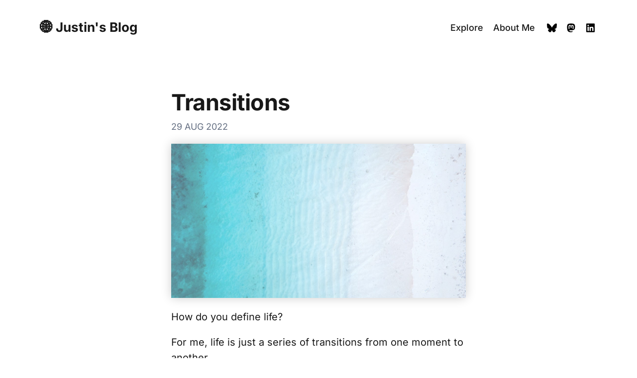

--- FILE ---
content_type: text/html; charset=utf-8
request_url: https://justinferriman.com/transitions?pk_campaign=rss-feed
body_size: 82048
content:
<!DOCTYPE HTML>
<html lang="en" dir="ltr">
	<head prefix="og: http://ogp.me/ns# article: http://ogp.me/ns/article#">
		<meta charset="utf-8">

		<title>Transitions &mdash; 🌐 Justin&#39;s Blog</title>
		
		<link rel="stylesheet" type="text/css" href="https://cdn.writeas.net/css/write.4fd8681726b68760e79b7.css" />
		
		<link rel="shortcut icon" href="https://i.snap.as/sS06qTX6.jpg" />
		
		<meta name="viewport" content="width=device-width, initial-scale=1.0" />
		
		<link rel="canonical" href="https://justinferriman.com/transitions" />
		<link rel="alternate" type="application/rss+xml" title="🌐 Justin&#39;s Blog &raquo; Feed" href="https://justinferriman.com/feed/" />
		<meta name="generator" content="Write.as">
		<meta name="title" content="Transitions &mdash; 🌐 Justin&#39;s Blog">
		<meta name="description" content="How do you define life?  For me, life is just a series of transitions from one moment to another.  They define our character.  They tea...">
		
		<meta name="twitter:label1" value="Views">
		<meta name="twitter:data1" value="502">
		<link rel="author" href="http://justinferriman.com/" />
		<meta name="author" content="🌐 Justin&#39;s Blog" />
		<meta itemprop="description" content="How do you define life?  For me, life is just a series of transitions from one moment to another.  They define our character.  They tea...">
		<meta itemprop="datePublished" content="2022-08-29" />
		<meta name="twitter:card" content="summary_large_image">
		<meta name="twitter:description" content="How do you define life?  For me, life is just a series of transitions from one moment to another.  They define our character.  They tea...">
		<meta name="twitter:title" content="Transitions &mdash; 🌐 Justin&#39;s Blog">
		<meta name="twitter:image" content="https://i.snap.as/43uo1f8t.jpg">
		<meta property="og:title" content="Transitions" />
		<meta property="og:description" content="How do you define life?  For me, life is just a series of transitions from one moment to another.  They define our character.  They tea..." />
		<meta property="og:site_name" content="🌐 Justin&#39;s Blog" />
		<meta property="og:type" content="article" />
		<meta property="og:url" content="https://justinferriman.com/transitions" />
		<meta property="og:updated_time" content="2022-08-29T14:58:28Z" />
		<meta property="og:image" content="https://i.snap.as/43uo1f8t.jpg" />
		<meta property="article:published_time" content="2022-08-29T14:58:28Z">
		
		
	
	

		<style type="text/css">body,html{line-height:1.15}.msg,body::after{font-weight:var(--font-weight-bold)}.o-grid .o-grid,body{padding:0}.c-card-author .icon:active,.c-card-author .icon:focus,.c-card-author .icon:hover,.c-nav__item.c-nav__item--hasIcon .c-nav__link:hover svg,.c-post.c-content p.c-card-author__name a svg:hover{fill:var(--accent-color)}.c-card-archive__content.edit .c-card-archive__url:after,.c-post-card__url.edit:after{content:none}.c-card-archive:active .c-card-archive__url,.c-card-archive:focus .c-card-archive__url,.c-card-archive:hover .c-card-archive__url,.c-post-card:active .c-post-card__url,.c-post-card:focus .c-post-card__url,.c-post-card:hover .c-post-card__url{text-decoration:underline;text-underline-offset:var(--space-4);text-decoration-thickness:var(--space-2);text-decoration-color:var(--accent-color);-webkit-text-decoration-color:var(--accent-color);-webkit-text-decoration-thickness:var(--space-2);-webkit-text-underline-offset:var(--space-4)}.c-post-card__content .action,a.btn,body,button,input,select.inputform,textarea.inputform{font-family:var(--font-family)}@font-face{font-family:Inter;font-style:normal;font-weight:400;font-display:swap;src:url(https://fonts.gstatic.com/s/inter/v18/UcC73FwrK3iLTeHuS_nVMrMxCp50SjIa25L7SUc.woff2) format('woff2');unicode-range:U+0100-02AF,U+0304,U+0308,U+0329,U+1E00-1E9F,U+1EF2-1EFF,U+2020,U+20A0-20AB,U+20AD-20C0,U+2113,U+2C60-2C7F,U+A720-A7FF}@font-face{font-family:Inter;font-style:normal;font-weight:400;font-display:swap;src:url(https://fonts.gstatic.com/s/inter/v18/UcC73FwrK3iLTeHuS_nVMrMxCp50SjIa1ZL7.woff2) format('woff2');unicode-range:U+0000-00FF,U+0131,U+0152-0153,U+02BB-02BC,U+02C6,U+02DA,U+02DC,U+0304,U+0308,U+0329,U+2000-206F,U+2074,U+20AC,U+2122,U+2191,U+2193,U+2212,U+2215,U+FEFF,U+FFFD}@font-face{font-family:Inter;font-style:normal;font-weight:500;font-display:swap;src:url(https://fonts.gstatic.com/s/inter/v18/UcC73FwrK3iLTeHuS_nVMrMxCp50SjIa25L7SUc.woff2) format('woff2');unicode-range:U+0100-02AF,U+0304,U+0308,U+0329,U+1E00-1E9F,U+1EF2-1EFF,U+2020,U+20A0-20AB,U+20AD-20C0,U+2113,U+2C60-2C7F,U+A720-A7FF}@font-face{font-family:Inter;font-style:normal;font-weight:500;font-display:swap;src:url(https://fonts.gstatic.com/s/inter/v18/UcC73FwrK3iLTeHuS_nVMrMxCp50SjIa1ZL7.woff2) format('woff2');unicode-range:U+0000-00FF,U+0131,U+0152-0153,U+02BB-02BC,U+02C6,U+02DA,U+02DC,U+0304,U+0308,U+0329,U+2000-206F,U+2074,U+20AC,U+2122,U+2191,U+2193,U+2212,U+2215,U+FEFF,U+FFFD}@font-face{font-family:Inter;font-style:normal;font-weight:600;font-display:swap;src:url(https://fonts.gstatic.com/s/inter/v18/UcC73FwrK3iLTeHuS_nVMrMxCp50SjIa25L7SUc.woff2) format('woff2');unicode-range:U+0100-02AF,U+0304,U+0308,U+0329,U+1E00-1E9F,U+1EF2-1EFF,U+2020,U+20A0-20AB,U+20AD-20C0,U+2113,U+2C60-2C7F,U+A720-A7FF}@font-face{font-family:Inter;font-style:normal;font-weight:600;font-display:swap;src:url(https://fonts.gstatic.com/s/inter/v18/UcC73FwrK3iLTeHuS_nVMrMxCp50SjIa1ZL7.woff2) format('woff2');unicode-range:U+0000-00FF,U+0131,U+0152-0153,U+02BB-02BC,U+02C6,U+02DA,U+02DC,U+0304,U+0308,U+0329,U+2000-206F,U+2074,U+20AC,U+2122,U+2191,U+2193,U+2212,U+2215,U+FEFF,U+FFFD}@font-face{font-family:Inter;font-style:normal;font-weight:700;font-display:swap;src:url(https://fonts.gstatic.com/s/inter/v18/UcC73FwrK3iLTeHuS_nVMrMxCp50SjIa25L7SUc.woff2) format('woff2');unicode-range:U+0100-02AF,U+0304,U+0308,U+0329,U+1E00-1E9F,U+1EF2-1EFF,U+2020,U+20A0-20AB,U+20AD-20C0,U+2113,U+2C60-2C7F,U+A720-A7FF}@font-face{font-family:Inter;font-style:normal;font-weight:700;font-display:swap;src:url(https://fonts.gstatic.com/s/inter/v18/UcC73FwrK3iLTeHuS_nVMrMxCp50SjIa1ZL7.woff2) format('woff2');unicode-range:U+0000-00FF,U+0131,U+0152-0153,U+02BB-02BC,U+02C6,U+02DA,U+02DC,U+0304,U+0308,U+0329,U+2000-206F,U+2074,U+20AC,U+2122,U+2191,U+2193,U+2212,U+2215,U+FEFF,U+FFFD}*,:after,:before{box-sizing:inherit}html{-webkit-text-size-adjust:100%;box-sizing:border-box}:root{--accent-color:#760afa;--secondary-gradient-color:#b084f7;--loader-text:"Justin Ferriman";--motion-duration:0.5s;--color-text-primary:#181818;--color-text-secondary:#646F82;--color-text-tertiary:#a6adba;--color-text-button:#FFFFFF;--color-background-button:var(--accent-color);--background-dark:#151515;--space-2:2px;--space-4:4px;--space-8:8px;--space-12:12px;--space-16:16px;--space-20:20px;--space-24:24px;--space-28:28px;--space-32:32px;--space-40:40px;--space-48:48px;--space-64:64px;--space-72:72px;--space-80:80px;--space-96:96px;--space-128:128px;--space-192:192px;--space-256:256px;--font-size-xxsmall:13px;--line-height-xxsmall:1.333;--font-size-xsmall:15px;--line-height-xsmall:1.5;--ub-font-size-small:18px;--line-height-small:1.5;--font-size-base:18px;--line-height-base:1.556;--font-size-large:20px;--line-height-large:1.6;--font-weight-normal:400;--font-weight-medium:500;--font-weight-semibold:600;--font-weight-bold:700;--font-letter-space:0.5px;--font-letter-space-negative:-0.5px;--font-family:"Inter",-apple-system,BlinkMacSystemFont,"Segoe UI",Helvetica,Arial,sans-serif,"Apple Color Emoji","Segoe UI Emoji","Segoe UI Symbol";--color-white:#FFFFFF;--color-border:#ECECEC;--background-primary:#FFFFFF;--background-secondary:#F6F6F6;--background-hero:var(--background-secondary);--grid-width:1200px;--grid-outer-gutter:var(--space-16);--grid-column-medium-gutter:var(--space-16);--grid-column-large-gutter:var(--space-24)}body{margin:0;direction:ltr;color:var(--color-text-primary);background-color:var(--background-primary);overflow-x:hidden;font-size:var(--font-size-base);line-height:var(--line-height-base);-webkit-font-smoothing:antialiased;-moz-osx-font-smoothing:grayscale;display:flex;min-height:100vh;flex-direction:column}body::before{content:"";position:fixed;top:0;left:0;width:100%;height:100%;background:var(--background-primary);z-index:9998;transition:opacity var(--motion-duration) cubic-bezier(.42, 0, .58, 1)}.c-archive-tags a:after,.c-btn,.c-logo__link,.c-table-of-contents__list-link,.emailsub__link,body a:not([class]),input[type=submit]{transition:all calc(var(--motion-duration) / 3) cubic-bezier(.694, 0, .335, 1)}body::after{content:var(--loader-text);position:fixed;left:0;width:100vw;top:50%;transform:translateY(-50%);text-align:center;font-size:25px;color:var(--accent-color);animation:1.5s cubic-bezier(.42,0,.58,1) infinite pulse;z-index:9999}@media (min-width:28em){body::after{font-size:34px}}@supports (-webkit-background-clip:text) or (background-clip:text){body::after{background:linear-gradient(45deg,var(--accent-color),var(--secondary-gradient-color));-webkit-background-clip:text;background-clip:text;color:transparent}}@keyframes pulse{0%,100%{opacity:1}50%{opacity:.5}}body.loaded{overflow:auto}body.loaded::after,body.loaded::before{opacity:0;z-index:-1}body.loaded::after{animation:none}body#post .o-wrapper,body#subpage .o-wrapper{margin-top:70px;overflow:hidden}::-webkit-scrollbar{width:14px;height:14px}::-webkit-scrollbar-thumb{background-color:rgba(5,5,5,.55);border-radius:10px;border:3px solid var(--background-primary)}::-webkit-scrollbar-thumb:hover{background-color:rgba(5,5,5,.7)}::-webkit-scrollbar-track{background-color:var(--background-primary);border-radius:10px}::-webkit-scrollbar-corner{background-color:var(--background-primary)}#collection p{font-size:var(--font-size-large);line-height:28px;letter-spacing:-.15px}.c-content>*{min-width:100%}.c-content>*+*{margin-top:var(--space-20)!important}.c-content>.img-wrapper+*{margin-top:23.5px!important}.c-content>*+h2,.c-content>*+h3,.c-content>*+h4,.c-content>*+h5,.c-content>*+h6,.c-content>.img-wrapper+h2,.c-content>.img-wrapper+h3,.c-content>.img-wrapper+h4,.c-content>.img-wrapper+h5,.c-content>.img-wrapper+h6,.c-post.c-content .c-post-footer,.c-table-of-contents+h2,.c-table-of-contents+h3,.c-table-of-contents+h4,.c-table-of-contents+h5,.c-table-of-contents+h6{margin-top:var(--space-48)!important}.c-content h1+*,.c-content h2+*,.c-content h3+*,.c-content h4+*,.c-content h5+*,.c-content h6+*{margin-top:var(--space-8)!important}.c-table-of-contents__list-link,.emailsub__link,body a:not([class]){text-decoration:underline var(--accent-color);text-underline-offset:var(--space-4);-webkit-text-decoration:underline var(--accent-color);-webkit-text-underline-offset:var(--space-4);color:var(--color-text-primary)}.c-table-of-contents__list-link:hover,.emailsub__link:hover,body a:not([class]):hover{color:var(--accent-color);text-decoration:underline var(--accent-color);-webkit-text-decoration:underline var(--accent-color)}.msg{font-size:35px}.o-plain-list{margin:0;padding:0;list-style:none}.u-hidden-visually{position:absolute;width:1px;height:1px;overflow:hidden;clip:rect(0 0 0 0);white-space:nowrap}.u-type-uppercase{text-transform:uppercase}body#collection .alert,body#post header .alert,body#subpage header .alert{max-width:40em;margin:1em auto 2em;border-radius:0;border:none}input[type=color],input[type=date],input[type=datetime-local],input[type=datetime],input[type=email],input[type=month],input[type=number],input[type=password],input[type=search],input[type=tel],input[type=text],input[type=time],input[type=url],input[type=week],select,textarea{width:100%;display:block;font-size:var(--font-size-xsmall);line-height:var(--line-height-small);min-height:var(--space-48);color:var(--color-text-primary);background-color:var(--background-primary);border-radius:var(--space-4);padding:var(--space-12) var(--space-16);border:1px solid var(--color-border);margin:0}.c-btn,input[type=submit]{display:inline-block;padding:var(--space-16) var(--space-24);color:var(--color-text-button);background-color:var(--color-background-button);font-size:14px;font-weight:var(--font-weight-semibold);line-height:var(--line-height-xsmall);height:auto;text-align:center;text-transform:initial;white-space:nowrap;border:none;cursor:pointer;border-radius:var(--space-4)}#post-body.c-post.c-content .c-subscribe .c-subscribe__content .c-subscribe__heading+p,.c-post.c-content p.c-card-author__name{font-size:var(--font-size-large)!important}.c-btn:active,.c-btn:focus,.c-btn:hover,input[type=submit]:active,input[type=submit]:focus,input[type=submit]:hover{opacity:.9;text-decoration:none;background-color:var(--color-background-button)}.c-btn--loading,.c-btn.loading,.c-subscribe-form .c-btn,input[type=submit]{display:flex;align-items:center;justify-content:center}.c-btn--outline{color:var(--accent-color);background-color:transparent;box-shadow:inset 0 0 0 1px var(--accent-color)}.c-btn--secondary{color:var(--color-text-primary);background-color:transparent;box-shadow:inset 0 0 0 1px var(--color-border);display:block;width:100%}.c-btn--outline:active,.c-btn--outline:focus,.c-btn--outline:hover,.c-btn--secondary:active,.c-btn--secondary:focus,.c-btn--secondary:hover{color:var(--color-white);background-color:var(--accent-color);box-shadow:inset 0 0 0 1px var(--accent-color)}.c-btn--full{width:100%}.c-btn--center{display:block;margin-left:auto;margin-right:auto}input[type=text]:focus{outline:#000 solid 1px}.c-btn--loading,.c-btn--loading:hover{cursor:not-allowed;position:relative;color:var(--accent-color);background-color:var(--accent-color)}.c-nav__item__icon:active:after,.c-nav__item__icon:focus:after,.c-nav__item__icon:hover:after,.c-title-bar__divider{background-color:var(--color-text-primary)}.c-btn--loading::after{content:"";display:block;width:16px;height:16px;border:2px solid transparent;border-top-color:#fff;border-radius:50%;position:absolute;top:50%;left:50%;margin-top:-8px;margin-left:-8px;animation:.8s linear infinite spin}@keyframes spin{from{transform:rotate(0)}to{transform:rotate(360deg)}}.c-title-bar{display:grid;grid-template-columns:repeat(2,1fr);grid-template-rows:1fr;grid-column-gap:var(--space-40);grid-template-areas:"title divider";align-items:center;margin-bottom:var(--space-24);min-height:var(--space-32)}#post-body.c-post.c-content .c-title-bar__title,.c-title-bar__title{grid-area:title;font-size:var(--font-size-large)!important;line-height:20px;font-weight:var(--font-weight-bold);white-space:nowrap;margin:0}.c-title-bar__divider{grid-area:divider;height:2px}body#collection header nav,body#post header nav,body#subpage header nav{margin:2px 0 0;line-height:normal}body#collection header.c-header,body#post header.c-header,body#subpage header.c-header{padding:var(--space-24) 0;text-align:left;max-width:100%;margin:0;opacity:1}.c-header__inner{position:relative;display:flex;align-items:center;justify-content:space-between}.o-grid{margin:0 auto;max-width:var(--grid-width);padding:0 var(--grid-outer-gutter)}@media (min-width:40em){body::after{font-size:50px}#customsub form,#emailsub form{display:flex;flex:3;margin-left:0!important}input[type=submit]{flex:3;margin-left:var(--space-16)!important}.c-btn--archive{width:53.4%}.c-title-bar{grid-template-columns:repeat(12,1fr);grid-template-areas:"title title title divider divider divider divider divider divider divider divider divider"}.o-grid{display:flex;flex-wrap:wrap}.o-grid .o-grid{margin-right:calc(var(--grid-column-medium-gutter) * -1);margin-left:calc(var(--grid-column-medium-gutter) * -1)}}.c-nav__link,.o-grid--center{align-items:center}.o-grid--full{max-width:100vw}@media (min-width:40em){.o-grid__col{flex-grow:1;padding-right:var(--grid-column-medium-gutter);padding-left:var(--grid-column-medium-gutter)}}@media (min-width:64em){body::after{font-size:68px}.c-title-bar{min-height:var(--space-40)}.c-title-bar--wide{grid-template-areas:"title title divider divider divider divider divider divider divider divider divider divider"}body#collection header.c-header,body#post header.c-header,body#subpage header.c-header{padding:var(--space-40) 0}.o-grid .o-grid{margin-right:calc(var(--grid-column-large-gutter) * -1);margin-left:calc(var(--grid-column-large-gutter) * -1)}.o-grid__col{flex-grow:1;padding-right:var(--grid-column-large-gutter);padding-left:var(--grid-column-large-gutter)}}.o-grid__col--center{margin:0 auto;flex-grow:initial}.o-grid__col--4-4-s{width:100%}.o-grid__col--custom{width:100%;max-width:40rem}.o-grid__col--initial-grow{flex-grow:initial}.c-logo{margin-right:var(--space-32)}.c-logo__link{display:block;line-height:1;font-weight:var(--font-weight-bold);font-size:26px;color:var(--color-text-primary);text-decoration:none!important}.c-card-author__name a:active,.c-card-author__name a:focus,.c-card-author__name a:hover,.c-logo__link:active,.c-logo__link:focus,.c-logo__link:hover,.hashtag:hover,a.hashtag:hover span,a.hashtag:hover span:first-child{color:var(--accent-color)}.c-footer-nav a:active,.c-footer-nav a:focus,.c-footer-nav a:hover,.c-nav__link--current,.c-nav__link:active,.c-nav__link:focus,.c-nav__link:hover{color:var(--accent-color)!important}.c-nav__item__icon{display:flex;width:var(--space-32);height:var(--space-32);justify-content:center;fill:var(--color-text-primary)}.c-nav__item__icon:empty{background-color:var(--background-secondary)}.c-nav__link{display:flex;width:fit-content;font-size:var(--ub-font-size-small);line-height:var(--line-height-small);font-weight:var(--font-weight-medium);white-space:nowrap;transition:all calc(var(--motion-duration) / 2) cubic-bezier(.694, 0, .335, 1)}.c-card-archive__tags,.c-post-card__tags{text-wrap:wrap;white-space:normal;word-break:break-word}.c-nav-toggle,.c-nav-toggle__icon{position:absolute;width:var(--space-24);cursor:pointer}.c-nav-toggle__icon,.c-nav-toggle__icon:after,.c-nav-toggle__icon:before{transition:all calc(var(--motion-duration) / 2) cubic-bezier(.694, 0, .335, 1)}.c-nav__link--current{font-weight:var(--font-weight-medium)!important}.c-post-card__date,.c-post-card__tags,.c-post-card__visibility{color:var(--color-text-secondary)}.home-template .c-nav__link--current:after{background-color:transparent}.c-archive-tags a:active:after,.c-archive-tags a:focus:after,.c-archive-tags a:hover:after,.c-nav__link:active:after,.c-nav__link:focus:after,.c-nav__link:hover:after{background-color:var(--accent-color)}.c-archive-tags a:after,.c-card-archive:first-child:before,.c-nav-wrap.is-active+.c-nav-toggle .c-nav-toggle__icon{background-color:transparent}.c-nav__item.c-nav__item--hasIcon .c-nav__link{height:27px;width:27px;display:flex;align-items:center;justify-content:center}.c-nav__item.c-nav__item--hasIcon .c-nav__link svg{height:20px;max-width:20px;transition:fill calc(var(--motion-duration) / 3) cubic-bezier(.694, 0, .335, 1)}.c-nav-toggle{top:50%;right:0;z-index:10;height:var(--space-16);transform:translateY(-50%)}.c-nav-toggle__icon{left:0;height:1px;background:var(--color-text-primary)}.c-nav-toggle__icon:after,.c-nav-toggle__icon:before{content:"";display:block;height:100%;background-color:var(--color-text-primary)}.c-card-archive__url,.c-post-card__url,.c-post-card__url:visited{transition:text-decoration-color calc(var(--motion-duration) / 3) cubic-bezier(.694, 0, .335, 1);text-decoration-color:transparent}.c-nav-toggle__icon:before{transform:translateY(7px)}.c-nav-toggle__icon:after{transform:translateY(-7px)}.c-nav-wrap.is-active+.c-nav-toggle .c-nav-toggle__icon:before{transform:rotate(45deg)}.c-nav-wrap.is-active+.c-nav-toggle .c-nav-toggle__icon:after{transform:rotate(-45deg)}#post nav a:not(.home),header nav a{color:inherit;margin:0}#post nav a:not(.home):hover,header nav a:hover{color:inherit;text-decoration:none}body footer.c-footer{padding:var(--space-32) 0;margin-top:var(--space-40);text-align:center}.c-footer-nav{display:flex;flex-wrap:wrap;justify-content:center;margin-bottom:var(--space-8)}.c-footer-nav li:not(:last-child){margin-right:var(--space-16)}.c-footer-nav a{font-size:var(--font-size-xxsmall);line-height:var(--line-height-xxsmall);color:var(--color-text-secondary)!important}.c-footer-nav a:after{height:0}body .o-wrapper{flex:1 0 auto}.c-home,.c-home-center,.c-home-right{margin-bottom:var(--space-32);background-color:var(--background-hero)}.c-home__image{display:block}@media (max-width:63.99em){.c-nav-wrap{display:flex;align-items:center;flex-direction:column;position:fixed;top:0;bottom:0;right:0;left:0;z-index:10;width:100%;height:100vh;padding-top:var(--space-72);background-color:var(--background-secondary);opacity:0;visibility:hidden;transform:scale(.96)}.c-nav-wrap.is-active{opacity:1;visibility:visible;transform:scale(1);transition:all calc(var(--motion-duration) / 2) cubic-bezier(.694, 0, .335, 1)}.c-nav{width:100%;padding:0 var(--space-32)}.c-nav__item{margin-bottom:var(--space-16)}.c-nav__item--hasIcon{display:inline-block;margin-right:var(--space-12)}.c-nav__link{font-size:var(--font-size-xsmall);line-height:var(--line-height-xsmall)}.c-footer-nav li{margin-bottom:var(--space-4)}.c-home__image{margin:auto}}.c-home-right__content,.c-home__content{padding:var(--space-32)}.c-home__content h1{font-size:34px}.c-home-right__image{margin:auto;display:block}.c-home-circle,.c-home-wide-content{padding:var(--space-32);margin-bottom:var(--space-32);border-radius:var(--space-4);background-color:var(--background-hero)}.c-home-circle__media{width:var(--space-96);height:var(--space-96);border-radius:100%;margin:auto;margin-bottom:var(--space-20);background-color:var(--background-primary)}.c-home-circle__media--medium{width:var(--space-128);height:var(--space-128)}.c-home-circle__media--large{width:var(--space-192);height:var(--space-192)}.c-home-circle__media--xlarge{width:var(--space-256);height:var(--space-256)}.c-home-circle__image{display:block;margin:auto;width:100%;height:100%;-o-object-fit:cover;object-fit:cover;border-radius:100%}.c-home-center__content,.c-home-full-content,.c-subscribe{border-radius:var(--space-4)}.c-home-center__image{display:block;margin:auto}.c-home-center__content{padding:var(--space-32)}.c-home-wide-media{position:relative;padding-top:56.25%;margin-bottom:var(--space-32);background-color:var(--background-secondary)}.c-home-full-image,.c-home-image-wide{display:block;position:absolute;top:0;left:0;width:100%;height:100%;-o-object-fit:cover;object-fit:cover;-o-object-position:center;object-position:center}.c-home-full-media{position:relative;padding-top:33%;margin-bottom:var(--space-32);background-color:var(--background-hero)}.c-archive-tags a,.c-card-author,.c-home-full-content,.c-post-card__image-wrap,.c-subscribe,.c-table-of-contents{background-color:var(--background-secondary)}.c-home-full-content{padding:var(--space-32);margin-bottom:var(--space-32)}.c-post-card{position:relative;padding-bottom:var(--space-32)}.c-post-card:not(:first-child){padding-top:var(--space-32)}.c-card-archive:before,.c-post-card:not(:first-child):before{content:"";display:block;width:100%;height:1px;position:absolute;top:0;background-color:var(--color-border)}@media (min-width:40em){.o-grid__col--2-4-m{width:50%}.o-grid__col--9-10-m{width:90%}.c-post-card{display:grid;grid-template-columns:repeat(12,1fr);grid-template-rows:1fr;grid-column-gap:var(--space-4);grid-auto-columns:50vmax;grid-template-areas:"meta meta meta content content content content content content media media media"}.c-post-card__meta{grid-area:meta}.c-post-card__content{grid-area:content}.c-post-card__media{grid-area:media}}@media (min-width:50em){.c-post-card{grid-column-gap:var(--space-40)}}.c-post-card__date{font-size:var(--ub-font-size-small);line-height:var(--line-height-small)}.c-post-card__tags{font-size:var(--font-size-xsmall);text-transform:uppercase}.c-post-card__visibility{font-size:var(--font-size-xxsmall);line-height:var(--line-height-xxsmall);text-transform:uppercase;letter-spacing:var(--font-letter-space)}.c-post-card__title{font-size:var(--font-size-base);line-height:var(--line-height-small);margin:0;color:var(--color-text-primary)}.c-post-card__url,.c-post-card__url:visited{color:var(--color-text-primary)}.c-post-card__content .action,.c-post-header__date,.editor-features,.editor-features a,.editor-features a:active,.editor-features a:focus{color:var(--color-text-secondary)}.c-post-card__url:after{content:"";position:absolute;left:0;top:0;right:0;bottom:0;z-index:1}.c-post-card__excerpt{font-size:var(--ub-font-size-small);line-height:var(--line-height-small);margin-top:var(--space-8);overflow-y:hidden;display:-webkit-box;-webkit-line-clamp:3;-webkit-box-orient:vertical;word-wrap:anywhere}.c-post-card__image-wrap{display:block;position:relative;padding-top:66.66%}.c-post-card__image{position:absolute;top:0;left:0;width:100%;height:100%;-o-object-fit:cover;object-fit:cover}.c-post-card:active .c-post-card__url,.c-post-card:focus .c-post-card__url,.c-post-card:hover .c-post-card__url{color:var(--color-text-primary)}.c-post-card__content .action{opacity:1;font-size:var(--font-size-xsmall)}.flat-select select{transform:translateY(-20px)}.c-card-archive:last-child,.c-pagination{margin-bottom:var(--space-32)}.c-subscribe{position:relative;overflow:hidden;padding:var(--space-32)}.c-subscribe__content{position:relative;z-index:1;max-width:540px;margin:auto}#post-body.c-post.c-content .c-subscribe .c-subscribe__content .c-subscribe__heading,.c-subscribe__heading{font-size:31px!important;line-height:32px;margin-top:0}.c-subscribe__icon{position:absolute;top:-141px;right:-121px}.c-subscribe__icon svg{fill:var(--background-primary)}.u-type-400{font-weight:var(--font-weight-normal)}.hashtag,.u-type-500{font-weight:var(--font-weight-medium)}.c-post.c-content .c-subscribe .c-subscribe__content .u-mb-8,.u-mb-8{margin-bottom:var(--space-8)!important}.c-post.c-content .c-subscribe .c-subscribe__content .u-mb-16,.u-mb-16{margin-top:0!important;margin-bottom:var(--space-16)!important}#customsub,#emailsub{text-align:left}.emailsub__link{display:block;text-align:center;margin-top:var(--space-12);font-size:var(--font-size-large)}.c-post-header__title{font-size:36px!important;letter-spacing:var(--font-letter-space-negative)}#subpage .c-post-header__title{text-transform:capitalize}.c-post-header__date{display:block;margin-top:var(--space-16);font-size:var(--font-size-base)}#post-body.c-post.c-content h2{font-size:30px!important}#post-body.c-post.c-content h3{font-size:24px!important}#post-body.c-post.c-content h4,.c-post.c-content .subtitle{font-size:22px!important}#post-body.c-post.c-content h5{font-size:20px!important}#post-body.c-post.c-content h6{font-size:19px!important}.c-table-of-contents{padding:var(--space-32);box-shadow:inset 0 0 0 .5px var(--color-border);border-left:var(--space-2) solid var(--accent-color)}#post-body.c-post.c-content .c-table-of-contents h2.c-table-of-contents__heading{padding-bottom:var(--space-8);margin-bottom:var(--space-24);font-variant:petite-caps;font-weight:var(--font-weight-medium);font-size:var(--font-size-base)!important;line-height:1;box-shadow:0 1px 0 0 var(--color-border)}.c-table-of-contents__content>*{font-size:var(--ub-font-size-small);line-height:var(--line-height-small)}.c-table-of-contents__list{padding-left:var(--space-4);margin-top:0!important}.c-table-of-contents__list:first-child>.c-table-of-contents__list-item:first-child{margin-top:0}.c-table-of-contents__list-item{font-size:18px;margin:var(--space-8) 0 0 0!important;list-style-type:circle}.editor-features,.hashtag{margin-bottom:var(--space-8)}.c-table-of-contents__list-item.list-item--H2{margin-left:var(--space-16)!important}.c-table-of-contents__list-item.list-item--H3{margin-left:var(--space-32)!important}.c-table-of-contents__list-item.list-item--H4{margin-left:var(--space-48)!important}.c-table-of-contents__list-item.list-item--H5{margin-left:var(--space-64)!important}.c-table-of-contents__list-item.list-item--H6{margin-left:var(--space-80)!important}.c-table-of-contents__list-item::marker{color:var(--color-text-secondary);font-size:var(--font-size-large)}body#post article{padding:0!important;margin:0 auto!important;display:flex;flex-direction:column}.editor-features>*{opacity:1;margin-right:var(--space-16)}.editor-features a:hover{color:var(--color-text-tertiary);text-decoration:none}#post-body blockquote,#post-body h1,#post-body h2,#post-body h3,#post-body h4,#post-body h5,#post-body h6,#post-body ol,#post-body p,#post-body pre,#post-body ul{text-wrap:wrap;white-space:normal;word-break:break-word;display:block!important}body #post article li:not(:last-child),body#post article li:not(:last-child){margin-bottom:25px}#post-body ol:not([class]),#post-body ul:not([class]){margin:25px 0!important}.c-post.c-content ol,.c-post.c-content p,.c-post.c-content ul{font-size:20px}body #post blockquote p+p,body#post blockquote p+p{margin:.5em 0}blockquote:not(.fw-bq){padding:0 0 0 var(--space-24)!important;border-left:var(--space-4) solid var(--accent-color)!important;margin-left:0!important;color:var(--background-dark)!important}.fw-bq,.fw-img{width:100vw;margin-left:calc(-50vw + 50%)!important;margin-right:calc(-50vw + 50%)!important}.img-wrapper img{display:block;width:100%;height:auto;-webkit-animation:3s cubic-bezier(.25,.46,.45,.94) both shadow-drop-center;animation:3s cubic-bezier(.25,.46,.45,.94) both shadow-drop-center}@keyframes shadow-drop-center{0%{box-shadow:0 0 0 0 transparent;-webkit-filter:grayscale(1);filter:grayscale(1)}100%{box-shadow:0 0 20px 0 rgba(0,0,0,.2);-webkit-filter:grayscale(0);filter:grayscale(0)}}.img-title{display:block;text-align:center;font-size:var(--font-size-base);margin-top:var(--space-2)}.c-archive-tags a,.hashtag{font-size:var(--font-size-xsmall);line-height:var(--line-height-xsmall)}.c-post.c-content .c-post-footer .c-card-author+.is-membership,.c-post__button-wrapper{margin-top:var(--space-32)!important}#post-body blockquote.fw-bq{margin-bottom:0;box-sizing:border-box;background-color:var(--color-text-primary);padding:80px 50px!important;color:#fff!important;border:none!important;text-align:center;display:flex!important;flex-direction:column;justify-content:center;align-items:center}blockquote.fw-bq span:first-child{font-size:34px;font-weight:700;letter-spacing:-1.67px;line-height:50px}blockquote.fw-bq span+span{font-size:17px;font-weight:500;letter-spacing:-1.67px}.hashtag{float:left;letter-spacing:var(--font-letter-space);padding:var(--space-8) var(--space-16);margin-right:var(--space-8);color:var(--color-text-primary);border:1px solid var(--color-border);border-radius:var(--space-4)}a.hashtag span,a.hashtag span:first-child{text-decoration:none;color:var(--color-text-primary)}a.hashtag:hover span+span{text-decoration:none}.c-post__button-wrapper{display:flex}.c-card-author{width:100%;display:flex;padding:var(--space-32);border-radius:var(--space-4)}.c-card-author__image,.c-card-author__media{width:var(--space-80);height:var(--space-80);border-radius:100%}.c-card-author__media{margin-right:var(--space-24);background-color:var(--background-primary)}.c-card-author__image{-o-object-fit:cover;object-fit:cover;min-width:var(--space-80)}.c-post.c-content p.c-card-author__name{line-height:var(--line-height-base);font-weight:var(--font-weight-bold)}.c-post.c-content p.c-card-author__name a{text-decoration:none}.c-post.c-content p.c-card-author__name a svg{height:16px;max-width:16px;transition:calc(var(--motion-duration) / 3) cubic-bezier(.694, 0, .335, 1)}.c-post.c-content p.c-card-author__name a:not(:first-child){margin-left:var(--space-8)}#post-body.c-post.c-content p.c-card-author__bio{font-size:var(--ub-font-size-small)!important;line-height:var(--line-height-small)!important;word-break:break-word}.c-card-author .icon{fill:var(--color-text-primary);vertical-align:sub}.c-archive-tags{display:grid;grid-column-gap:var(--space-32);grid-row-gap:var(--space-32);grid-template-columns:repeat(2,1fr);margin-bottom:var(--space-32)}.c-archive-tags a{position:relative;display:flex;justify-content:center;align-items:center;font-weight:var(--font-weight-semibold);padding:var(--space-16) var(--space-24);text-decoration:none!important}.c-archive-tags a:after{content:"";display:block;width:100%;height:2px;position:absolute;bottom:0;left:0}.c-archive-tags sup{margin-left:var(--space-2)}.c-card-archive{position:relative;padding-top:var(--space-24);margin-top:var(--space-24)}.c-card-archive:first-child{margin-top:0;padding-top:0}@media (min-width:40em){.c-post-card__date{font-size:var(--font-size-xsmall)}.c-post-card__tags{font-size:var(--font-size-xxsmall);margin-top:var(--space-4)}.c-post-card__visibility{margin-top:var(--space-8)}.c-subscribe{padding:var(--space-64)}.c-post-header__title{font-size:45px!important;letter-spacing:var(--font-letter-space-negative)}.c-post.c-content .subtitle{font-size:24px!important}#post-body blockquote.fw-bq{padding:90px 65px!important}blockquote.fw-bq span:first-child{font-size:50px;line-height:68px}blockquote.fw-bq span+span{font-size:20px}.hashtag{padding:var(--space-8) var(--space-24);margin-right:var(--space-16);margin-bottom:var(--space-16);line-height:var(--line-height-small)}.c-archive-tags{grid-template-columns:repeat(3,1fr)}.c-card-archive{display:grid;grid-template-columns:repeat(8,1fr);grid-template-rows:1fr;grid-column-gap:var(--space-8);grid-template-areas:"meta meta meta content content content content content content media media media"}.c-card-archive__meta{grid-area:meta}.c-card-archive__content{grid-area:content}}@media (min-width:43.5em){.c-card-archive{grid-column-gap:var(--space-40)}}@media (max-width:39.99em){#customsub form,#emailsub form{width:100%;margin-bottom:var(--space-16)}input[type=submit]#subscribe-btn{margin:17px 0 0;width:100%}.c-post-card__meta{margin-bottom:var(--space-8);display:flex;align-items:center;justify-content:space-between}.c-post-card__image-wrap{margin-top:var(--space-16)}.c-card-archive__meta{margin-bottom:var(--space-24)}.c-card-archive--short .c-card-archive__meta{margin-bottom:var(--space-16)}.c-card-archive__content{padding-left:var(--space-16)}}.c-card-archive__date{color:var(--color-text-secondary);font-size:var(--font-size-large)}.c-card-archive__tags{margin-top:var(--space-4);font-size:var(--font-size-xsmall);color:var(--color-text-secondary);text-transform:uppercase;height:0}#post-body.c-post.c-content .c-card-archive__title,#subpage .c-post.c-content h2.c-card-archive__title{font-size:var(--font-size-xsmall)!important;line-height:var(--line-height-xsmall)!important;margin:0;color:var(--color-text-primary)}@media (min-width:40em){.c-card-archive__tags{transform:none;height:auto;font-size:var(--font-size-xxsmall)}#post-body.c-post.c-content .c-card-archive--basic .c-card-archive__content,#subpage .c-post.c-content .c-card-archive--basic .c-card-archive__content{margin-top:33px}}@media (min-width:64em){.o-grid__col--1-3-l{width:33.3333333333%}.o-grid__col--2-3-l{width:66.6666666667%}.o-grid__col--4-4-l{width:100%}.c-nav-wrap{flex:2;display:flex;align-items:center;justify-content:flex-end}.c-nav{display:flex;align-items:center;justify-content:flex-end}.c-nav__item:not(:last-child){margin-right:var(--space-20)}.c-nav__item--hasIcon:not(:last-child){margin-right:var(--space-12)}.c-nav__item__icon,.c-nav__link{position:relative}.c-nav__item__icon:after{content:"";display:block;width:100%;height:2px;position:absolute;left:0;bottom:0;background-color:transparent}.c-nav__link:after{content:"";display:block;width:100%;height:2px;position:absolute;bottom:-2px;background-color:transparent;transition:all calc(var(--motion-duration) / 3) cubic-bezier(.694, 0, .335, 1)}.c-nav__link--current:after{background-color:var(--accent-color)}.c-nav-toggle{display:none}.c-home{display:grid;grid-template-columns:repeat(2,1fr);grid-template-rows:1fr;grid-column-gap:var(--space-40);grid-template-areas:"media content";margin-bottom:var(--space-40)}.c-home--content-only{display:block}.c-home-right__media,.c-home__media{grid-area:media}.c-home__content{grid-area:content;display:flex;align-items:center;padding:var(--space-40) var(--space-40) var(--space-40) 0}.c-home-right{display:grid;grid-template-columns:repeat(2,1fr);grid-template-rows:1fr;grid-column-gap:var(--space-40);grid-template-areas:"content media";margin-bottom:var(--space-40)}.c-home-right__image{margin-left:auto;margin-right:initial}.c-home-right__content{grid-area:content;display:flex;align-items:center;padding:var(--space-40) 0 var(--space-40) var(--space-40)}.c-home-circle{padding:var(--space-40);margin-bottom:var(--space-40)}.c-home-center,.c-home-full-media,.c-home-wide-media,.c-pagination{margin-bottom:var(--space-40)}.c-home-center__content{padding:var(--space-40)}.c-home-full-content,.c-home-wide-content{padding:var(--space-40);margin-bottom:var(--space-48)}.c-post-card{padding-bottom:var(--space-40)}.c-post-card:not(:first-child){padding-top:var(--space-40)}.c-post-card__date{font-size:var(--ub-font-size-small)}.c-card-archive__tags,.c-post-card__tags{font-size:var(--font-size-xsmall)}.c-subscribe{padding:var(--space-96)}#post-body blockquote.fw-bq{padding:137px 100px!important}blockquote.fw-bq span:first-child{font-size:75px;line-height:84px}blockquote.fw-bq span+span{font-size:28px}.c-archive-tags{grid-column-gap:var(--space-40);grid-row-gap:var(--space-40);grid-template-columns:repeat(4,1fr)}.c-card-archive{padding-top:var(--space-40);margin-top:var(--space-40)}#post-body.c-post.c-content .c-card-archive__title,#subpage .c-post.c-content h2.c-card-archive__title,.c-card-archive__title{font-size:var(--ub-font-size-small)!important;line-height:var(--line-height-small)!important}#post-body.c-post.c-content .c-card-archive--basic .c-card-archive__content,#subpage .c-post.c-content .c-card-archive--basic .c-card-archive__content{margin-top:32px}}.c-card-archive__url{color:var(--color-text-primary)}.c-card-archive__date-mini,.c-card-archive__editor-features>.action{font-size:var(--font-size-xsmall);color:var(--color-text-secondary)}.c-card-archive__url:after{content:"";position:absolute;left:0;top:0;right:0;bottom:0;z-index:1}.c-card-archive__date-mini{line-height:var(--line-height-xsmall);font-weight:var(--font-weight-normal);margin-right:var(--space-4)}.c-card-archive--short{padding:0;margin:0}.c-card-archive--short .c-card-archive__meta .c-card-archive__date,.c-card-archive--short:before{display:none}.c-card-archive--short .c-card-archive__meta .c-card-archive__tags{transform:translateY(29px);margin-right:var(--space-4)}.c-card-archive--short .c-card-archive__content{padding-top:var(--space-28);margin-top:var(--space-24);position:relative}.c-card-archive--short .c-card-archive__content:before{content:"";display:block;width:100%;height:1px;position:absolute;top:0;background-color:var(--color-border)}.c-card-archive__editor-features>.action{opacity:1;font-family:var(--font-family)}@media (min-width:40em){.c-card-archive--short .c-card-archive__meta .c-card-archive__tags{transform:none;margin-top:54px}.c-card-archive__editor-features{margin-top:-7px}#subpage .c-card-archive__editor-features{margin-top:-4px}}@media (min-width:64em){.c-card-archive--short .c-card-archive__meta .c-card-archive__tags{margin-top:55px}.c-card-archive__editor-features{margin-top:-4px}#subpage .c-card-archive__editor-features{margin-top:-1px}}</style>
		

	</head>
	<body id="post">
		
		<div id="overlay"></div>

		<header>
		<h1 dir="ltr" id="blog-title"><a rel="author" href="/" class="h-card p-author">🌐 Justin&#39;s Blog</a></h1>
			<nav>
				
				<a class="pinned" href="https://justinferriman.com/explore">Explore</a><a class="pinned" href="https://justinferriman.com/about">About Me</a>
				
				
			</nav>
		</header>

		

		<article id="post-body" class="norm h-entry "><h2 id="title" class="p-name dated">Transitions</h2><time class="dt-published" datetime="2022-08-29T14:58:28Z" pubdate itemprop="datePublished" content="2022-08-29 14:58:28 &#43;0000 UTC">August 29, 2022</time><div class="e-content"><p><img src="https://i.snap.as/43uo1f8t.jpg" alt=""/></p>

<p>How do you define life?</p>

<p>For me, life is just a series of transitions from one moment to another.</p>

<p>They define our character.</p>

<p>They teach us.</p>

<p>They get easier with experience.</p>

<p>Our reaction to those transitions often dictates if we are stressed or content.</p>

<p>We measure our lives with our transitions because they are what we look back on as our most defining moments.</p>

<p>Embrace your transitions.</p>

<p>Transitions are your life.</p>

<p><a href="https://justinferriman.com/tag:happiness" class="hashtag"><span>#</span><span class="p-category">happiness</span></a></p>

<div class="c-post-footer">
    <section class="c-card-author">
        <div class="c-card-author__media">
            <a href="/">
                <img class="c-card-author__image" src="https://i.snap.as/o5He4Utu.jpg" alt="Justin Ferriman" width="80" height="80">
            </a>
        </div>
        <div class="c-card-author__content">

            <p class="c-card-author__name">
                <a href="/">Justin Ferriman</a>
            </p>
            <p class="c-card-author__bio">Amateur blogger for over 20 years. I write about life, happiness, entrepreneurship, and politics. <a href="/about">Full bio</a>.</p>
        </div>
    </section>

    <div class="is-membership">
        <section class="c-subscribe">
            <div class="c-subscribe__content" id="customsub" id="customsub">
                <p class="c-subscribe__heading u-type-500 u-mb-8">My Posts, Your Inbox</p>
                <p class="u-mb-16">Subscribe to receive the latest posts by email.</p>
                <form method="post" id="emailsub" id="emailsub" action="/api/collections/justinferriman/email/subscribe"><input type="hidden" name="slug" value="transitions"/><input type="hidden" name="web" value="1"/><div style="position: absolute; left: -5000px;"><input type="email" name="mira0Ni5oMJfc0FiRfJJUkmEfJIxBGheRllNlX0" value=""/><input type="password" name="fake_password" placeholder="password"/></div><input type="email" name="email" placeholder="me@example.com"/><input type="submit" id="subscribe-btn" id="subscribe-btn" value="Subscribe"/></form>
            </div>
            <a href="https://justinferriman.com/feed" class="emailsub__link">RSS feed</a>
            <div class="c-subscribe__icon"></div>
        </section>
    </div>
</div>
</div></article>

		

		
		<footer dir="ltr"><hr><nav><p style="font-size: 0.9em">published with <a class="home pubd" href="https://write.as/">write.as</a></p></nav></footer>
		

		<noscript><p><img src="https://analytics.write.as/piwik.php?idsite=16" style="border:0;" alt="" /></p></noscript>
	</body>
	
	
		<script type="text/javascript" src="https://plausible.io/js/plausible.js" async></script>
		<script type="text/javascript">const socialMedia=[{href:"https://link.justinferriman.com/bluesky",icon:'<svg xmlns="http://www.w3.org/2000/svg" viewBox="0 0 512 512">\x3c!--!Font Awesome Free 6.7.1 by @fontawesome - https://fontawesome.com License - https://fontawesome.com/license/free Copyright 2024 Fonticons, Inc.--\x3e<path d="M111.8 62.2C170.2 105.9 233 194.7 256 242.4c23-47.6 85.8-136.4 144.2-180.2c42.1-31.6 110.3-56 110.3 21.8c0 15.5-8.9 130.5-14.1 149.2C478.2 298 412 314.6 353.1 304.5c102.9 17.5 129.1 75.5 72.5 133.5c-107.4 110.2-154.3-27.6-166.3-62.9l0 0c-1.7-4.9-2.6-7.8-3.3-7.8s-1.6 3-3.3 7.8l0 0c-12 35.3-59 173.1-166.3 62.9c-56.5-58-30.4-116 72.5-133.5C100 314.6 33.8 298 15.7 233.1C10.4 214.4 1.5 99.4 1.5 83.9c0-77.8 68.2-53.4 110.3-21.8z"/></svg>',label:"Bluesky"},{href:"https://link.justinferriman.com/mastodon",icon:'<svg xmlns="http://www.w3.org/2000/svg" viewBox="0 0 448 512">\x3c!--!Font Awesome Free 6.6.0 by @fontawesome - https://fontawesome.com License - https://fontawesome.com/license/free Copyright 2024 Fonticons, Inc.--\x3e<path d="M433 179.1c0-97.2-63.7-125.7-63.7-125.7-62.5-28.7-228.6-28.4-290.5 0 0 0-63.7 28.5-63.7 125.7 0 115.7-6.6 259.4 105.6 289.1 40.5 10.7 75.3 13 103.3 11.4 50.8-2.8 79.3-18.1 79.3-18.1l-1.7-36.9s-36.3 11.4-77.1 10.1c-40.4-1.4-83-4.4-89.6-54a102.5 102.5 0 0 1 -.9-13.9c85.6 20.9 158.7 9.1 178.8 6.7 56.1-6.7 105-41.3 111.2-72.9 9.8-49.8 9-121.5 9-121.5zm-75.1 125.2h-46.6v-114.2c0-49.7-64-51.6-64 6.9v62.5h-46.3V197c0-58.5-64-56.6-64-6.9v114.2H90.2c0-122.1-5.2-147.9 18.4-175 25.9-28.9 79.8-30.8 103.8 6.1l11.6 19.5 11.6-19.5c24.1-37.1 78.1-34.8 103.8-6.1 23.7 27.3 18.4 53 18.4 175z"/></svg>',label:"Mastodon"},{href:"https://link.justinferriman.com/linkedin",icon:'<svg xmlns="http://www.w3.org/2000/svg" viewBox="0 0 448 512">\x3c!--!Font Awesome Free 6.7.2 by @fontawesome - https://fontawesome.com License - https://fontawesome.com/license/free Copyright 2025 Fonticons, Inc.--\x3e<path d="M416 32H31.9C14.3 32 0 46.5 0 64.3v383.4C0 465.5 14.3 480 31.9 480H416c17.6 0 32-14.5 32-32.3V64.3c0-17.8-14.4-32.3-32-32.3zM135.4 416H69V202.2h66.5V416zm-33.2-243c-21.3 0-38.5-17.3-38.5-38.5S80.9 96 102.2 96c21.2 0 38.5 17.3 38.5 38.5 0 21.3-17.2 38.5-38.5 38.5zm282.1 243h-66.4V312c0-24.8-.5-56.7-34.5-56.7-34.6 0-39.9 27-39.9 54.9V416h-66.4V202.2h63.7v29.2h.9c8.9-16.8 30.6-34.5 62.9-34.5 67.2 0 79.7 44.3 79.7 101.9V416z"/></svg>',label:"LinkedIn"}],isAutoGeneratedFooterLinks=!0,additionalFooterLinks=[{title:"Home",href:"/",isBefore:!0},{title:"Privacy",href:"/privacy",isBefore:!1}],homePageImg="https://i.snap.as/o5He4Utu.jpg",homePageDescription="\n        <h1>Hey, I’m Justin Ferriman</h1>\n        <p>I’m an entrepreneur, philanthropist, and a fiercely curious individual. I challenge my own thinking, question societal norms, and enjoy deep reflection on life and humanities.</p>\n        <p>Spending time with my beautiful wife, speaking Spanish, daily walks, working out, and playing online chess all help to keep me balanced.</p>\n        <p><strong>Get ~1 post each month. Zero spam. Pinky-swear.</strong></p>\n    ",HomePageStyle={DEFAULT:"DEFAULT",IMAGE_RIGHT:"IMAGE_RIGHT",IMAGE_CIRCLE:"IMAGE_CIRCLE",IMAGE_CENTER:"IMAGE_CENTER",IMAGE_WIDE:"IMAGE_WIDE",IMAGE_FULL:"IMAGE_FULL"},currentHomePageStyle=HomePageStyle.IMAGE_RIGHT,postsTitle="Recent Posts",exploreButtonTitle="All Posts →",emailSubscriptionHeading="My Posts, Your Inbox",emailSubscriptionText="Subscribe to receive the latest posts by email.",rssFeedHref="https://justinferriman.com/feed",blogName="justinferriman",hiddenTags=["4 caf50","760afa","eee","f9f9f9"],exploreHref="explore";let lastPage=!1,navItems=[],siteTitle="",siteHref="",siteDescription="",subpageTagUrl="";const promises=[];function extractNavItems(){return Array.from(document.querySelectorAll("header nav a:not(.xtra-feature)")).map((e=>({text:e.textContent,href:e.href,isSelected:e.classList.contains("selected")})))}function setSiteTitleAndHref(){const e=document.querySelector("#blog-title a");siteTitle=e.textContent,siteHref=e.href}function createElement(e,t,n={},c=""){const o=document.createElement(e);return t&&(o.className=t),o.innerHTML=cleanInnerHtml(c),Object.entries(n).forEach((([e,t])=>o.setAttribute(e,t))),o}function createNavLink(e,t,n){const c=document.getElementById("main-nav"),o=createElement("li","c-nav__item c-nav__item--main"),a=createElement("a",`c-nav__link pinned ${n?"selected c-nav__link--current":""}`,{href:t});a.textContent=e,o.appendChild(a);const i=c.querySelector(".c-nav__item--hasIcon");i?c.insertBefore(o,i):c.appendChild(o)}function createHref(e){let t=e.replace(/^\/|\/$/g,"");return siteHref+t}function cleanInnerHtml(e){return e.replace(/>[\s\n]+</g,"><").trim()}function changeEditorFunctions(){const e=(e,t,n)=>{document.querySelectorAll(e).forEach((e=>{const c=e.getAttribute("onclick");c&&e.setAttribute("onclick",c.replace(t,n))}))};e(".xtra-feature.unpin","unpinPost","unpinPostNew"),e(".pin.action","pinPost","pinPostNew"),e(".delete.action","delPost","delPostNew"),document.querySelectorAll(".flat-select.action select").forEach((e=>{const t=e.getAttribute("onchange");t&&e.setAttribute("onchange",t.replace(/postActions/,"postActionsNew"))}))}async function unpinPostNew(e,t){if(e.preventDefault(),e.disabled)return;e.disabled=!0;const n=document.querySelector(".unpin");n.textContent="...";const c=`/api/collections/${siteHref.split("/").filter(Boolean).pop()}/unpin`,o=JSON.stringify([{id:t}]);try{const t=await fetch(c,{method:"POST",headers:{"Content-Type":"application/json"},body:o});if(t.ok){document.querySelector("header nav .pinned.selected").parentNode.style.display="none";try{_paq.push(["trackEvent","Post","unpin","post"])}catch(e){}n.style.display="none",n.textContent="Pin"}else n.textContent="Unpin",409!==t.status&&alert("Failed to unpin."+(t.status>=500?" Please try again.":""))}catch(e){console.error("Error unpinning post:",e),alert("Failed to unpin. Please try again.")}finally{e.disabled=!1}}async function pinPostNew(e,t,n,c){if(e.preventDefault(),e.disabled)return;e.disabled=!0;const o=document.querySelector(`#post-${t} .pin.action`);o.textContent="...";const a=siteHref.split("/").filter(Boolean).pop(),i=`/api/collections/${a}/pin`,r=JSON.stringify([{id:t}]);try{const l=await fetch(i,{method:"POST",headers:{"Content-Type":"application/json"},body:r});if(l.ok){const o=document.getElementById(`post-${t}`);o.remove(),updateArchivePostClasses(o),createNavLink(c,`/${a}/${n}`,!1);try{_paq.push(["trackEvent","Post","pin","collection"])}catch(e){}}else o.textContent="pin",409===l.status?alert("Post is synced to another account. Delete the post from that account instead."):alert("Failed to pin."+(l.status>=500?" Please try again.":""))}catch(e){console.error("Error pinning post:",e),alert("Failed to pin. Please try again.")}finally{e.disabled=!1}}async function delPostNew(e,t){e.preventDefault(),e.disabled||window.confirm("Are you sure you want to delete this post?")&&deletePostNew(e,t,(()=>{document.getElementById(`post-${t}`).remove();try{_paq.push(["trackEvent","Post","delete","collection"])}catch(e){}}))}document.addEventListener("DOMContentLoaded",(async function(){setSiteTitleAndHref(),navItems=extractNavItems(),createMainElement(),convertFooter();const e=document.querySelector("body");e&&"collection"===e.id&&(createMainPageContent(),convertSubscribe()),e&&"subpage"===e.id&&createSubpageContent(),e&&"post"===e.id&&createPostPageContent(),convertHeader(),removeWrappers(),document.documentElement.setAttribute("lang","en");const t=document.querySelector('iframe[src="https://write.as/me/iframe"]');t&&t.remove(),await Promise.all(promises),document.body.classList.add("loaded"),changeEditorFunctions(),deleteLoadMoreButton()}));const deletePostNew=(e,t,n)=>{e.disabled=!0;const c=document.getElementById(`post-${t}`);updateArchivePostClasses(c);const o=c.querySelector(".delete.action");o.textContent="...";const a=new XMLHttpRequest;a.open("DELETE",`/api/posts/${t}`,!0),a.onreadystatechange=()=>{4===a.readyState&&(e.disabled=!1,204===a.status?n():(o.textContent="delete",409===a.status?alert("Post is synced to another account. Delete the post from that account instead."):alert("Failed to delete."+(a.status>=500?" Please try again.":""))))},a.send()};let postActionsNew=function(){function e(e,t,n){const c=new XMLHttpRequest;c.open("POST",e,!0),c.setRequestHeader("Content-Type","application/json;charset=UTF-8"),c.onreadystatechange=function(){if(4===c.readyState){const e=JSON.parse(c.responseText);n(c.status,e)}},c.send(JSON.stringify(t))}return{move:function(t,n,c){let o,a=t.textContent;try{let e=a.match(/move to (.*)/);a=e[1]}catch(e){"|anonymous|"===c&&(a="anonymous post")}t.textContent="moving to "+a+"...",o="|anonymous|"===c?[n]:[{id:n}];let i=function(e,n){if(200===e)for(let e=0;e<n.data.length;e++)if(200===n.data[e].code){t.innerHTML="moved to <strong>"+a+"</strong>",t.onclick=null;let o="/"+c+"/"+n.data[e].post.slug;t.href=o,t.title="View on "+a;try{document.querySelector(`#post-${n.data[e].post.id} > h3 > a`).href=o;try{_paq.push(["trackEvent","Post","add to collection"])}catch(e){}}catch(t){let i=document.getElementById(`post-${n.data[e].post.id}`);if(i.className="norm moved","|anonymous|"===c){i.innerHTML='<p>Changed to <a href="/'+n.data[e].post.id+'.md">an anonymous post</a>.</p>';try{_paq.push(["trackEvent","Post","make anonymous"])}catch(e){}}else{i.innerHTML='<p>Moved to <a style="font-weight:bold" href="'+o+'">'+a+"</a>.</p>";try{_paq.push(["trackEvent","Post","change collection"])}catch(e){}}}}else t.innerHTML="unable to move: "+n.data[e].error_msg};e("|anonymous|"===c?"/api/posts/disperse":"/api/collections/"+c+"/collect",o,i)},multiMove:function(t,n){let c,o=t.options[t.selectedIndex].textContent,a=t.options[t.selectedIndex].value,i=document.querySelector(`label[for=move-${n}]`);i.textContent="moving to "+o+"...",c="|anonymous|"===a?[n]:[{id:n}];let r=function(e,t){if(200===e)for(let e=0;e<t.data.length;e++)if(200===t.data[e].code){i.innerHTML="moved to <strong>"+o+"</strong>";let n="/"+a+"/"+t.data[e].post.slug;try{document.querySelector(`#post-${t.data[e].post.id} > h3 > a`).href=n;try{_paq.push(["trackEvent","Post","add to collection"])}catch(e){}}catch(c){let i=document.getElementById(`post-${t.data[e].post.id}`);if(updateArchivePostClasses(i),i.className="norm moved","|anonymous|"===a){i.innerHTML='<p>Changed to <a href="/'+t.data[e].post.id+'.md">an anonymous post</a>.</p>';try{_paq.push(["trackEvent","Post","make anonymous"])}catch(e){}}else{i.innerHTML='<p>Moved to <a style="font-weight:bold" href="'+n+'">'+o+"</a>.</p>";try{_paq.push(["trackEvent","Post","change collection"])}catch(e){}}}}else i.innerHTML="unable to move: "+t.data[e].error_msg};e("|anonymous|"===a?"/api/posts/disperse":"/api/collections/"+a+"/collect",c,r)}}}();function updateArchivePostClasses(e){if(e.classList.contains("c-card-archive")&&e.classList.contains("c-card-archive--basic")){const t=Array.from(e.classList).find((e=>/c-card-archive--\d{1,2}-\d{4}/.test(e)));if(t){const e=document.querySelector(`.${t}.c-card-archive--short`);e&&e.classList.replace("c-card-archive--short","c-card-archive--basic")}}}function convertHeader(){const e=document.querySelector("header p.description.p-note");e&&(siteDescription=e.textContent);const t=createElement("header","c-header");document.querySelector("nav#manage")&&(t.style.marginTop="50px");const n=createElement("div","o-grid"),c=createElement("div","o-grid__col"),o=createElement("div","c-header__inner"),a=createElement("div","c-logo"),i=createElement("a","c-logo__link",{href:siteHref});i.textContent=siteTitle,a.appendChild(i);const r=createElement("nav","c-nav-wrap",{"aria-label":"Main Navigation"}),l=createElement("ul","c-nav o-plain-list");l.id="main-nav",r.appendChild(l),o.append(a,r);const s=createElement("div","js-nav-toggle c-nav-toggle");s.addEventListener("click",(()=>{document.querySelector(".c-nav-wrap").classList.toggle("is-active")})),s.appendChild(createElement("span","c-nav-toggle__icon")),o.appendChild(s),c.appendChild(o),n.appendChild(c),t.appendChild(n),document.querySelector("header").replaceWith(t),navItems.forEach((e=>createNavLink(e.text,e.href,e.isSelected))),socialMedia.forEach((e=>{const t=createElement("li","c-nav__item c-nav__item--hasIcon"),n=createElement("a","c-nav__link",{href:e.href,target:"_blank",alt:e.label});n.innerHTML=cleanInnerHtml(e.icon),n.append(createElement("span","u-hidden-visually",{textContent:e.label})),t.appendChild(n),l.appendChild(t)}))}function convertFooter(){const e=document.querySelector("footer"),t=createElement("footer","c-footer"),n=createElement("div","o-grid"),c=createElement("div","o-grid__col--initial-grow o-grid__col--4-4-s"),o=createElement("ul","c-footer-nav o-plain-list");let a=additionalFooterLinks.filter((e=>e.isBefore)).map((({title:e,href:t})=>({text:e,href:t})));a.push(...navItems.map((({text:e,href:t})=>({text:e,href:t})))),a.push(...additionalFooterLinks.filter((e=>!e.isBefore)).map((({title:e,href:t})=>({text:e,href:t})))),a.forEach((({text:e,href:t})=>{o.appendChild(createElement("li","c-nav__item c-nav__item--main",{},`\n        <a class="c-nav__link" href="${t}">${e}</a>\n    `))})),c.appendChild(o),n.appendChild(c),t.appendChild(n),e.replaceWith(t)}function createMainElement(){const e=createElement("main","o-wrapper",{id:"main-content"});document.querySelector("header").insertAdjacentElement("afterend",e);const t=document.querySelector(".alert");t&&e.appendChild(t)}function createMainPageContent(){({[HomePageStyle.DEFAULT]:createMainAboutDefault,[HomePageStyle.IMAGE_RIGHT]:createMainAboutImageRight,[HomePageStyle.IMAGE_CIRCLE]:createMainAboutImageCircle,[HomePageStyle.IMAGE_CENTER]:createMainAboutImageCenter,[HomePageStyle.IMAGE_WIDE]:createMainAboutImageWide,[HomePageStyle.IMAGE_FULL]:createMainAboutImageFull}[currentHomePageStyle]||createMainAboutDefault)(),addRecentPostsSection(),convertArticles()}function createMainPageAbout(e,t,n,c,o,a){const i=document.getElementById("main-content"),r=createElement("section","c-content",{},cleanInnerHtml(homePageDescription??siteDescription));c.appendChild(o),a.appendChild(r),n.append(c,a),t.appendChild(n),e.appendChild(t),i.appendChild(e),appendEmailSubscriptionForm(r)}function createMainAboutDefault(){createMainPageAbout(createElement("div","o-grid"),createElement("div","o-grid__col o-grid__col--center o-grid__col--9-10-m o-grid__col--2-3-l o-grid__col--4-4-l"),createElement("div","c-home"),createElement("div","c-home__media"),createElement("img","c-home__image",{src:homePageImg,alt:siteTitle}),createElement("div","c-home__content"))}function createMainAboutImageRight(){createMainPageAbout(createElement("div","o-grid"),createElement("div","o-grid__col o-grid__col--center o-grid__col--9-10-m o-grid__col--2-3-l o-grid__col--4-4-l"),createElement("div","c-home-right"),createElement("div","c-home-right__media"),createElement("img","c-home-right__image",{src:homePageImg,alt:siteTitle}),createElement("div","c-home-right__content"))}function createMainAboutImageCircle(){createMainPageAbout(createElement("div","o-grid"),createElement("div","o-grid__col o-grid__col--center o-grid__col--9-10-m o-grid__col--2-3-l"),createElement("div","c-home-circle"),createElement("div","c-home-circle__media c-home-circle__media--medium"),createElement("img","c-home-circle__image",{src:homePageImg,alt:siteTitle}),createElement("div","c-home-circle__content"))}function createMainAboutImageCenter(){createMainPageAbout(createElement("div","o-grid"),createElement("div","o-grid__col o-grid__col--center o-grid__col--9-10-m o-grid__col--2-3-l"),createElement("div","c-home-center"),createElement("div","c-home-center__media"),createElement("img","c-home-center__image",{src:homePageImg,alt:siteTitle}),createElement("div","c-home-center__content"))}function createMainAboutImageWide(){const e=document.getElementById("main-content"),t=createElement("div","o-grid"),n=createElement("div","o-grid__col"),c=createElement("div","c-home-wide-media"),o=createElement("img","c-home-image-wide",{src:homePageImg,alt:siteTitle,sizes:"(min-width: 1280px) 1120px, (min-width: 640px) 87.74vw, calc(100vw - 32px)"});c.appendChild(o),n.appendChild(c),t.appendChild(n),e.appendChild(t);const a=createElement("div","o-grid"),i=createElement("div","o-grid__col o-grid__col--center o-grid__col--9-10-m o-grid__col--2-3-l"),r=createElement("div","c-home-wide-content"),l=createElement("section","c-content",{},cleanInnerHtml(homePageDescription??siteDescription));r.appendChild(l),i.appendChild(r),a.appendChild(i),e.appendChild(a),appendEmailSubscriptionForm(l)}function createMainAboutImageFull(){const e=document.getElementById("main-content"),t=createElement("div","c-home-full-media"),n=createElement("img","c-home-full-image",{src:homePageImg,alt:siteTitle,decoding:"async"});t.appendChild(n),e.appendChild(t);const c=createElement("div","o-grid"),o=createElement("div","o-grid__col o-grid__col--center o-grid__col--9-10-m o-grid__col--2-3-l"),a=createElement("div","c-home-full-content"),i=createElement("section","c-content",{},cleanInnerHtml(homePageDescription??siteDescription));a.appendChild(i),o.appendChild(a),c.appendChild(o),e.appendChild(c),appendEmailSubscriptionForm(i)}function appendEmailSubscriptionForm(e){const t=document.getElementById("emailsub");if(t){let n=createEmailForm(t);e.appendChild(n)}}function createEmailForm(e){if(!e)return;const t=e.querySelector("p"),n=e.querySelector("a");return n?n.addEventListener("click",(e=>{e.preventDefault(),fetch(n.href).then((e=>{e.ok?window.location.reload():console.error("Unsubscribe action failed.")})).catch((e=>console.error("Error:",e)))})):t.className="u-hidden-visually",e}function addRecentPostsSection(){const e=document.getElementById("main-content");if(e.innerHTML+=cleanInnerHtml(`\n        <div class="o-grid">\n            <div class="o-grid__col o-grid__col--center o-grid__col--9-10-m o-grid__col--2-3-l">\n                <div class="c-title-bar">\n                    <h2 class="c-title-bar__title">${postsTitle}</h2>\n                    <span class="c-title-bar__divider"></span>\n                </div>\n            </div>\n        </div>\n        <div class="o-grid">\n            <div class="o-grid__col o-grid__col--center o-grid__col--9-10-m o-grid__col--2-3-l" id="recent-posts"></div>\n        </div>\n    `),document.querySelector("#paging a")){const t=createHref(exploreHref);e.innerHTML+=cleanInnerHtml(`\n            <div class="o-grid">\n                <div class="o-grid__col o-grid__col--center o-grid__col--2-4-m o-grid__col--1-3-l">\n                    <div class="c-pagination">\n                        <a href="${t}" class="c-btn c-btn--outline c-btn--full">${exploreButtonTitle}</a>\n                    </div>\n                </div>\n            </div>\n        `)}}function convertArticles(){const e=document.querySelectorAll("#wrapper article.h-entry"),t=document.getElementById("recent-posts");e.length&&t&&e.forEach((e=>{const n=e.querySelector(".post-title a"),c=e.querySelector(".dt-published"),o=e.querySelector("p img"),a=e.querySelectorAll(".post-title .action"),i=Array.from(e.querySelectorAll(".hashtag .p-category")).map((e=>e.textContent)).join(", "),r=new Date(c.getAttribute("datetime")).toLocaleDateString("en-GB",{day:"2-digit",month:"short",year:"numeric"}),l=document.createElement("div");l.className="c-post-card post",l.id=e.id,l.innerHTML=cleanInnerHtml(`\n            <div class="c-post-card__meta">\n                <time class="c-post-card__date u-type-uppercase" datetime="${c.getAttribute("datetime")}">${r}</time>\n                <div class="c-post-card__tags">${i}</div>\n            </div>\n            <div class="c-post-card__content">\n                <h2 class="c-post-card__title">\n                    <a href="${n.getAttribute("href")}" class="c-post-card__url">${n.textContent}</a>\n                </h2>\n                <p class="c-post-card__excerpt">${e.querySelector(".e-content").textContent.trim().split("\n")[0]}</p>\n            </div>\n        `),a.length&&(l.querySelector(".c-post-card__url").classList.add("edit"),a.forEach((e=>{l.querySelector(".c-post-card__title").insertAdjacentElement("beforebegin",e.cloneNode(!0))}))),o&&(l.innerHTML+=cleanInnerHtml(`\n                <div class="c-post-card__media">\n                    <div class="c-post-card__image-wrap">\n                        <img alt="${o.getAttribute("alt")}" class="c-post-card__image lazyloaded" src="${o.getAttribute("src")}">\n                    </div>\n                </div>\n            `)),t.appendChild(l)}))}function convertSubscribe(){const e=document.getElementById("main-content"),t=document.createElement("div");t.className="o-grid",t.innerHTML=cleanInnerHtml(`\n            <div class="o-grid__col o-grid__col--center o-grid__col--9-10-m o-grid__col--2-3-l ">\n            <section class="c-subscribe">\n              <div class="c-subscribe__content" id="emailsub">\n                <h2 class="c-subscribe__heading u-type-500 u-mb-8">My Posts, Your Inbox</h2>\n                <p class="u-mb-16">${emailSubscriptionText}</p>\n              </div>\n              <a href="${rssFeedHref}" class="emailsub__link">RSS feed</a>\n              <div class="c-subscribe__icon">\n                <svg height="300px" width="300px" xmlns="http://www.w3.org/2000/svg" version="1.1" x="0px" y="0px" viewBox="0 0 100 100"><g transform="translate(0,-952.36218)"><path style="text-indent:0;text-transform:none;direction:ltr;block-progression:tb;baseline-shift:baseline;color:#000000;enable-background:accumulate;" d="m 16.999997,973.36216 c -4.4386,0 -7.9999997,3.7333 -7.9999997,8.2188 l 0,41.53124 c 0,4.4854 3.5613997,8.25 7.9999997,8.25 l 66.000006,0 c 4.4386,0 8,-3.7646 8,-8.25 l 0,-41.53124 c 0,-4.4855 -3.5614,-8.2188 -8,-8.2188 l -66.000005,0 z m 0,4 66.000006,0 c 0.5919,0 1.1508,0.1705 1.6562,0.4062 L 52.468798,1008.331 c -1.4774,1.4026 -3.3951,1.4027 -4.875,0 l -32.25,-30.56264 c 0.5054,-0.2357 1.0643,-0.4062 1.6562,-0.4062 z m -3.9375,3.75 22.7813,21.59384 -22.4063,22.375 c -0.2806,-0.5827 -0.4375,-1.2497 -0.4375,-1.9688 l 0,-41.53124 c 0,-0.1624 0.047,-0.3123 0.062,-0.4688 z m 73.875006,0 c 0.016,0.1565 0.062,0.3064 0.062,0.4688 l 0,41.53124 c 0,0.7087 -0.1644,1.3609 -0.4375,1.9375 l -22.343705,-22.375 22.718705,-21.56254 z m -25.625005,24.34384 21.875005,21.9062 c -0.063,0 -0.1241,0 -0.1875,0 l -66.000005,0 c -0.053,0 -0.104,0 -0.1562,0 l 21.9062,-21.875 6.0938,5.75 c 2.9023,2.7512 7.4733,2.7551 10.375,0 l 6.0937,-5.7812 z" fill-opacity="1" stroke="none" visibility="visible" display="inline"></path></g></svg></div>\n            </section>\n          </div>\n        `);const n=t.querySelector(".c-subscribe__content"),c=createEmailForm(document.getElementById("emailsub").cloneNode(!0));c.querySelector("a")&&n.querySelector("p").classList.add("u-hidden-visually"),n.appendChild(c),e.appendChild(t)}function replaceEditorFeatures(e){const t=document.querySelector("header nav").querySelectorAll("span.views, a.xtra-feature");if(0===t.length)return;const n=document.createElement("div");n.className="editor-features",t.forEach((e=>n.appendChild(e))),e.appendChild(n)}function createSubpageContent(){const e=document.getElementById("main-content"),t=createElement("div","o-grid");e.appendChild(t);const n=createElement("div","o-grid__col o-grid__col--center o-grid__col--2-3-l o-grid__col--9-10-m");t.appendChild(n);const c=document.createElement("section");c.className="c-post c-content",n.appendChild(c);const o=document.querySelector("#subpage #wrapper h1");o&&(c.appendChild(createElement("h1","c-post-header__title",{},o.textContent)),o.remove());let a=window.location.pathname.match(/\/(tag:[a-zA-Z0-9]+)(\/|$)/);subpageTagUrl=a?a[1]+"/":"";const i=createArchivePostsContainer(c);promises.push(addArchivePostsToList(i)),addArchiveLoadMoreButton(c,i)}function createPostPageContent(){const e=document.getElementById("main-content"),t=createElement("div","o-grid");e.appendChild(t);const n=createElement("div",`o-grid__col o-grid__col--center ${document.querySelector(".archive-tags, .archive-posts")?"o-grid__col--2-3-l":"o-grid__col--custom"} o-grid__col--9-10-m`);t.appendChild(n);const c=document.querySelector("article");c.className="c-post c-content",n.appendChild(c),replaceEditorFeatures(c);const o=document.querySelector("#post-body #title");o&&(c.appendChild(createElement("h1","c-post-header__title",{},o.textContent)),o.remove());const a=document.querySelector("#post-body .dt-published");if(a){const e=new Date(a.getAttribute("datetime")).toLocaleDateString("en-GB",{day:"2-digit",month:"short",year:"numeric"});c.appendChild(createElement("time","c-post-header__date u-type-uppercase",{datetime:a.getAttribute("datetime")},e)),a.remove()}createPostHeader();const i=document.querySelector("#post-body .e-content");Array.from(i.children).forEach((e=>{if(e.classList.contains("archive-tags")){const e=createArchiveTagsContainer(c);promises.push(createArchiveTags(e))}else if(e.classList.contains("archive-posts")){const e=createArchivePostsContainer(c);promises.push(addArchivePostsToList(e)),addArchiveLoadMoreButton(c,e)}else if(e.classList.contains("subtitle"))e.innerHTML=cleanInnerHtml(e.innerHTML),c.appendChild(e);else if("BLOCKQUOTE"===e.tagName&&e.classList.contains("fw-bq"))createFullWidthBlockquote(e);else if("UL"===e.tagName||"OL"===e.tagName)e.innerHTML=cleanInnerHtml(e.innerHTML),c.appendChild(e);else if(e.classList.contains("toc"))createTableOfContents();else if(e.classList.contains("c-post-footer")){e.innerHTML=cleanInnerHtml(e.innerHTML);const t=e.querySelector(".c-card-author__name");t&&socialMedia.forEach((e=>{const n=createElement("a","",{href:e.href,target:"_blank",alt:`${e.label}-about`});n.innerHTML=cleanInnerHtml(e.icon),t.append(n)}));const n=e.querySelector(".c-subscribe__icon");console.log(n),n&&(n.innerHTML=cleanInnerHtml('<svg height="300px" width="300px" xmlns="http://www.w3.org/2000/svg" version="1.1" x="0px" y="0px" viewBox="0 0 100 100"><g transform="translate(0,-952.36218)"><path style="text-indent:0;text-transform:none;direction:ltr;block-progression:tb;baseline-shift:baseline;color:#000000;enable-background:accumulate;" d="m 16.999997,973.36216 c -4.4386,0 -7.9999997,3.7333 -7.9999997,8.2188 l 0,41.53124 c 0,4.4854 3.5613997,8.25 7.9999997,8.25 l 66.000006,0 c 4.4386,0 8,-3.7646 8,-8.25 l 0,-41.53124 c 0,-4.4855 -3.5614,-8.2188 -8,-8.2188 l -66.000005,0 z m 0,4 66.000006,0 c 0.5919,0 1.1508,0.1705 1.6562,0.4062 L 52.468798,1008.331 c -1.4774,1.4026 -3.3951,1.4027 -4.875,0 l -32.25,-30.56264 c 0.5054,-0.2357 1.0643,-0.4062 1.6562,-0.4062 z m -3.9375,3.75 22.7813,21.59384 -22.4063,22.375 c -0.2806,-0.5827 -0.4375,-1.2497 -0.4375,-1.9688 l 0,-41.53124 c 0,-0.1624 0.047,-0.3123 0.062,-0.4688 z m 73.875006,0 c 0.016,0.1565 0.062,0.3064 0.062,0.4688 l 0,41.53124 c 0,0.7087 -0.1644,1.3609 -0.4375,1.9375 l -22.343705,-22.375 22.718705,-21.56254 z m -25.625005,24.34384 21.875005,21.9062 c -0.063,0 -0.1241,0 -0.1875,0 l -66.000005,0 c -0.053,0 -0.104,0 -0.1562,0 l 21.9062,-21.875 6.0938,5.75 c 2.9023,2.7512 7.4733,2.7551 10.375,0 l 6.0937,-5.7812 z" fill-opacity="1" stroke="none" visibility="visible" display="inline"></path></g></svg>')),c.appendChild(e)}else if("IMG"===e.firstElementChild?.tagName)createArticleImage(e.firstElementChild,!e.firstElementChild.classList.contains("fw-img"));else if(e.firstElementChild?.classList.contains("c-btn--secondary")){const t=createElement("div","c-post__button-wrapper");t.appendChild(e.firstElementChild),c.appendChild(t)}else c.appendChild(e)})),addPostImgTitles()}function createArchiveTagsContainer(e){const t=createElement("div","c-title-bar",{style:"margin-top: 40px !important"},'\n        <h2 class="c-title-bar__title">Tags</h2>\n        <span class="c-title-bar__divider"></span>\n    ');e.appendChild(t);const n=createElement("div","c-archive-tags");return e.appendChild(n),n}async function createArchiveTags(e){(await getAllTags(blogName)).forEach((t=>{const n=createElement("a","",{href:createHref(`/tag:${t.hashtag}/`)}),c=createElement("div","",{},`${t.hashtag}`);n.appendChild(c),e.appendChild(n)}))}async function getAllTags(){const e=`https://write.as/api/collections/${blogName}/tags`;try{const t=await fetch(e);if(!t.ok)throw new Error(`HTTP error! status: ${t.status}`);return(await t.json()).data.filter((e=>e.post_count>0&&!hiddenTags.includes(e.title)))}catch(e){console.error("Error fetching tags:",e)}}function createArchivePostsContainer(e){const t=createElement("div","c-title-bar",{style:"margin-top: 40px !important"},'\n        <h2 class="c-title-bar__title">Posts</h2>\n        <span class="c-title-bar__divider"></span>\n    ');e.appendChild(t);const n=createElement("div","archive-posts-container");return e.appendChild(n),n}async function addArchivePostsToList(e,t=1){const n=await getAllPosts(t),c=(new DOMParser).parseFromString(n,"text/html");c.querySelector(`#paging a[href*="/page/${t+1}"]`)||(lastPage=!0,document.querySelector("#paging")?.remove()),c.querySelectorAll("article").forEach((t=>{const n={slug:t.querySelector(".post-title a")?.href,created:t.querySelector(".dt-published")?.textContent,title:t.querySelector(".post-title a")?.textContent};if(n.slug&&n.created&&n.title){const c=createArchivePostFromArticle(n,e);c.id=t.id;c.querySelector(".c-card-archive__tags").textContent=Array.from(t.querySelectorAll(".hashtag .p-category")).map((e=>e.textContent)).join(", ");const o=c.querySelector(".c-card-archive__content"),a=t.querySelectorAll(".user.hidden.action");if(a.length){o.classList.add("edit");const e=createElement("div","c-card-archive__editor-features");a.forEach((t=>{t.innerHTML=cleanInnerHtml(t.innerHTML),e.appendChild(t)})),o.insertBefore(e,o.querySelector(".c-card-archive__title"))}e.appendChild(c)}}))}async function getAllPosts(e=1){const t=createHref(1===e?subpageTagUrl:`${subpageTagUrl}page/${e}`);try{const e=await fetch(t);if(!e.ok)throw new Error(`HTTP error! status: ${e.status}`);return e.url!==t?(lastPage=!0,[]):await e.text()}catch(e){return console.error("Error fetching posts:",e),[]}}function createArchivePostFromArticle(e,t){const n=new Date(e.created),c=n.toLocaleString("en-US",{month:"short",year:"numeric"}),o=n.getDate(),a=`c-card-archive--${n.getMonth()+1}-${n.getFullYear()}`,i=document.createElement("div");return i.className=`c-card-archive ${t.querySelector(`.${a}`)?"c-card-archive--short":"c-card-archive--basic"} ${a}`,i.innerHTML=cleanInnerHtml(`\n        <div class="c-card-archive__meta">\n            <div class="c-card-archive__date u-type-uppercase">${c}</div>\n            <div class="c-card-archive__tags"></div>\n        </div>\n        <div class="c-card-archive__content">\n            <h2 class="c-card-archive__title">\n                <time class="c-card-archive__date-mini" datetime="${e.created}">${o}:</time>\n                <a href="${e.slug}" class="c-card-archive__url">${e.title}</a>\n            </h2>\n        </div>\n    `),i}function addArchiveLoadMoreButton(e,t){const n=createElement("div","c-pagination"),c=createElement("button","c-btn c-btn--outline c-btn--full c-btn--center c-btn--archive",{id:"loadMoreButton"},"More Posts ↓");let o=2;c.addEventListener("click",(async()=>{c.classList.add("c-btn--loading"),c.disabled=!0,await addArchivePostsToList(t,o++),c.classList.remove("c-btn--loading"),lastPage&&c.remove(),c.disabled=!1})),n.appendChild(c),e.appendChild(n)}function createPostHeader(){if(!isNewStyleStructureUsed())for(const e of getStructure())switch(e){case"subtitle":createSubtitle();break;case"fw-img":createFirstArticleImage(!1);break;case"img":createFirstArticleImage(!0);break;case"toc":createTableOfContents();break;default:console.warn(`Unknown structure item: ${e}`)}}function getStructure(){const e=document.getElementById("post-structure");if(!e)return[];const t=e.getAttribute("title").split(",").map((e=>e.trim()));return e.remove(),t}function isNewStyleStructureUsed(){const e=document.querySelector("article#post-body");return null!==e.querySelector("p.subtitle")||null!==e.querySelector(".toc")}function createSubtitle(){const e=document.querySelector("article#post-body .e-content").querySelector("p");if(!e)return;const t=document.createElement("p");t.classList.add("subtitle"),t.textContent=e.textContent,e.remove(),document.querySelector("article#post-body").appendChild(t)}function createFirstArticleImage(e){const t=document.querySelector("article#post-body .e-content p img");if(!t)return;createArticleImage(t,e);const n=t.closest("p");n&&n.remove()}function createArticleImage(e,t){const n=document.createElement("div");n.className=t?"img-wrapper":"img-wrapper fw-img",n.appendChild(e),document.querySelector("article#post-body").appendChild(n)}function createTableOfContents(){const e=document.querySelector("article#post-body"),t=e.querySelectorAll("h2, h3, h4, h5, h6");if(!t.length)return;const n=document.createElement("div");n.className="c-table-of-contents u-hidden",n.style.display="block",e.appendChild(n),n.innerHTML=cleanInnerHtml('\n        <h2 class="c-table-of-contents__heading">Table of Contents</h2>\n        <div class="c-table-of-contents__content">\n            <ul class="c-table-of-contents__list"></ul>\n        </div>\n    ');const c=n.querySelector(".c-table-of-contents__list");t.forEach((e=>{e.id||(e.id=e.textContent.toLowerCase().replace(/\s+/g,"-").replace(/[^a-z0-9\-]/g,""));const t=document.createElement("li");t.className=`c-table-of-contents__list-item list-item--${e.tagName}`,t.innerHTML=`<a href="#${e.id}" class="c-table-of-contents__list-link">${e.textContent}</a>`,c.appendChild(t),t.querySelector("a").addEventListener("click",(t=>{t.preventDefault(),document.getElementById(e.id).scrollIntoView({behavior:"smooth"})}))}))}function createFullWidthBlockquote(e){if(e.className="fw-bq",document.querySelector("article#post-body").appendChild(e),!e.querySelector("span")){const t=divideBlockquoteText(e.textContent);e.innerHTML=t.map((e=>`<span>${e}</span>`)).join("")}}function divideBlockquoteText(e){const t=e.split(/” [—–-] (\w)/);return t.length>1?[`${t[0]}”`,`— ${t[1]}${t[2]}`]:[e]}function addPostImgTitles(){document.querySelectorAll("img[title]").forEach((e=>{e.insertAdjacentHTML("afterend",`<span class="img-title">${e.title}</span>`)}))}function removeWrappers(){document.getElementById("wrapper")?.remove(),document.querySelector(".e-content")?.remove()}function deleteLoadMoreButton(){const e=document.querySelector("#loadMoreButton");lastPage&&e.remove()}

// src: https://plausible.io/js/plausible.js
script.setAttribute('data-domain', 'justinferriman.com'); </script>
	
	
<script>
  
  addEventListener('DOMContentLoaded', function () {
    var hlbaseUri = "https:\/\/cdn.writeas.net/js/";
    var lb = document.querySelectorAll("code[class^='language-']");

    
    var aliasmap = {
      "elisp"      : "lisp",
      "emacs-lisp" : "lisp",
      "c"          : "cpp",
      "cc"         : "cpp",
      "h"          : "cpp",
      "c++"        : "cpp",
      "h++"        : "cpp",
      "hpp"        : "cpp",
      "hh"         : "cpp",
      "hxx"        : "cpp",
      "cxx"        : "cpp",
      "sh"         : "bash",
      "js"         : "javascript",
      "jsx"        : "javascript",
      "html"       : "xml"
    };

    
    function highlight(nodes) {
      for (i=0; i < nodes.length; i++) {
        hljs.highlightBlock(nodes[i]);
      }
    }

    
    function loadLanguages(uris, callback) {
      uris.forEach(function(uri) {
        var sc = document.createElement('script');
        sc.src = uri;
        sc.async = false; 
        
        if (uris.indexOf(uri) == uris.length-1) {
          
          
          
          sc.onload = callback;
          sc.onerror = callback;
        }
        document.head.appendChild(sc);
      });
    }

    
    if (lb.length > 0) {
      
      var st = document.createElement('link');
      st.rel = "stylesheet";
      st.href = "https:\/\/cdn.writeas.net/css/lib/atom-one-light.min.css";
      document.head.appendChild(st);

      
      var jss = [hlbaseUri + "highlight.min.js"];
      
      for (i=0; i < lb.length; i++) {
        lang = lb[i].className.replace('language-','').toLowerCase();
        
        if (aliasmap[lang]) lang = aliasmap[lang];
        lurl = hlbaseUri + "highlightjs/" + lang + ".min.js";
        if (!jss.includes(lurl)) {
          jss.push(lurl);
        }
      }
      
      loadLanguages(jss, () => {highlight(lb)});
    }
  });
</script>

	<script src="https://cdn.writeas.net/js/localdate.js" integrity="sha384-2h0jAAXW06POyeBB2kpmJH+tWBF2mCWnv4DucLFRZXs+D8NX/MjGV7C/aCC2Ywki" crossorigin="anonymous"></script>
	<script type="text/javascript">
	
		var http = new XMLHttpRequest();
		var url = "/api/collections/justinferriman/posts/spe6opat8obzlzal/stat";
		http.open("POST", url, true);
		http.setRequestHeader("Content-type", "application/json");
		http.send();
	

var pinning = false;
function unpinPost(e, postID) {
	e.preventDefault();
	if (pinning) {
		return;
	}
	pinning = true;

	var $header = document.getElementsByTagName('header')[0];
	var callback = function() {
		
		var $pinnedNavLink = $header.getElementsByTagName('nav')[0].querySelector('.pinned.selected');
		$pinnedNavLink.style.display = 'none';
		try { _paq.push(['trackEvent', 'Post', 'unpin', 'post']); } catch(e) {}
	};

	var $pinBtn = $header.getElementsByClassName('unpin')[0];
	$pinBtn.innerHTML = '...';

	var http = new XMLHttpRequest();
	var url = "/api/collections/justinferriman/unpin";
	var params = [ { "id": postID } ];
	http.open("POST", url, true);
	http.setRequestHeader("Content-type", "application/json");
	http.onreadystatechange = function() {
		if (http.readyState == 4) {
			pinning = false;
			if (http.status == 200) {
				callback();
				$pinBtn.style.display = 'none';
				$pinBtn.innerHTML = 'Pin';
			} else if (http.status == 409) {
				$pinBtn.innerHTML = 'Unpin';
			} else {
				$pinBtn.innerHTML = 'Unpin';
				alert("Failed to unpin." + (http.status>=500?" Please try again.":""));
			}
		}
	}
	http.send(JSON.stringify(params));
};

var $form = document.getElementById('emailsub');
if ($form != null) {
	$form.onsubmit = function() {
		var $sub = document.getElementById('subscribe-btn');
		$sub.disabled = true;
		$sub.value = 'Subscribing...';
	}
}

	

	
	try { 
	  var _paq = _paq || [];
	  _paq.push(['trackPageView']);
	  _paq.push(['enableLinkTracking']);
	  _paq.push(['enableHeartBeatTimer']);
	  (function() {
		var u="https://analytics.write.as/";
		_paq.push(['setTrackerUrl', u+'piwik.php']);
		_paq.push(['setSiteId', 16]);
		var d=document, g=d.createElement('script'), s=d.getElementsByTagName('script')[0];
		g.type='text/javascript'; g.async=true; g.defer=true; g.src=u+'piwik.js'; s.parentNode.insertBefore(g,s);
	  })();
	} catch (e) {   }
	
	try { 
	  WebFontConfig = {
		custom: { families: [ 'Lora:400,700:latin', 'Open+Sans:400,700:latin' ], urls: [ 'https:\/\/cdn.writeas.net/css/fonts.4ce1882.css' ] }
	  };
	  (function() {
		var wf = document.createElement('script');
		wf.src = 'https:\/\/cdn.writeas.net/js/webfont.js';
		wf.type = 'text/javascript';
		wf.async = 'true';
		var s = document.getElementsByTagName('script')[0];
		s.parentNode.insertBefore(wf, s);
	  })();
	} catch (e) {   }
	</script>

    
</html>